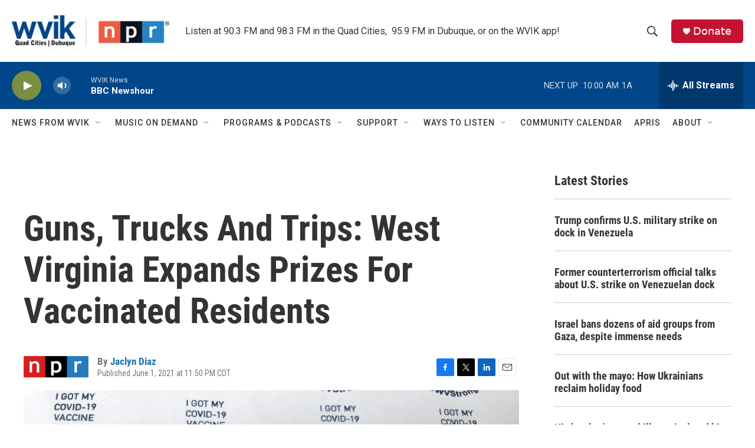

--- FILE ---
content_type: text/html; charset=utf-8
request_url: https://www.google.com/recaptcha/api2/aframe
body_size: -85
content:
<!DOCTYPE HTML><html><head><meta http-equiv="content-type" content="text/html; charset=UTF-8"></head><body><script nonce="iIoFNZpP4bEMLKOR89XAKg">/** Anti-fraud and anti-abuse applications only. See google.com/recaptcha */ try{var clients={'sodar':'https://pagead2.googlesyndication.com/pagead/sodar?'};window.addEventListener("message",function(a){try{if(a.source===window.parent){var b=JSON.parse(a.data);var c=clients[b['id']];if(c){var d=document.createElement('img');d.src=c+b['params']+'&rc='+(localStorage.getItem("rc::a")?sessionStorage.getItem("rc::b"):"");window.document.body.appendChild(d);sessionStorage.setItem("rc::e",parseInt(sessionStorage.getItem("rc::e")||0)+1);localStorage.setItem("rc::h",'1767195793712');}}}catch(b){}});window.parent.postMessage("_grecaptcha_ready", "*");}catch(b){}</script></body></html>